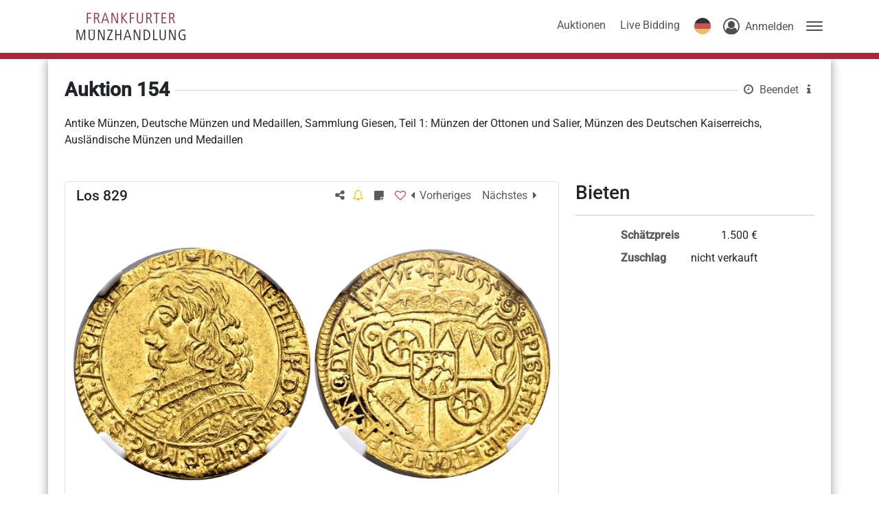

--- FILE ---
content_type: image/svg+xml
request_url: https://auktionen.frankfurter-muenzhandlung.de/assets/images/cultures/de-de.svg
body_size: 267
content:
<?xml version="1.0" encoding="iso-8859-1"?>
<!-- Generator: Adobe Illustrator 19.0.0, SVG Export Plug-In . SVG Version: 6.00 Build 0)  -->
<svg version="1.1" id="Layer_1" xmlns="http://www.w3.org/2000/svg" x="0px" y="0px"
     viewBox="0 0 512 512" style="enable-background:new 0 0 512 512;" xml:space="preserve">
<rect style="fill:#000000;" width="512" height="170.67"/>
  <rect y="341.33" style="fill:#e2b13c;" width="512" height="170.67"/>
  <rect y="170.67" style="fill:#c3272a;" width="512" height="170.67"/>
</svg>
